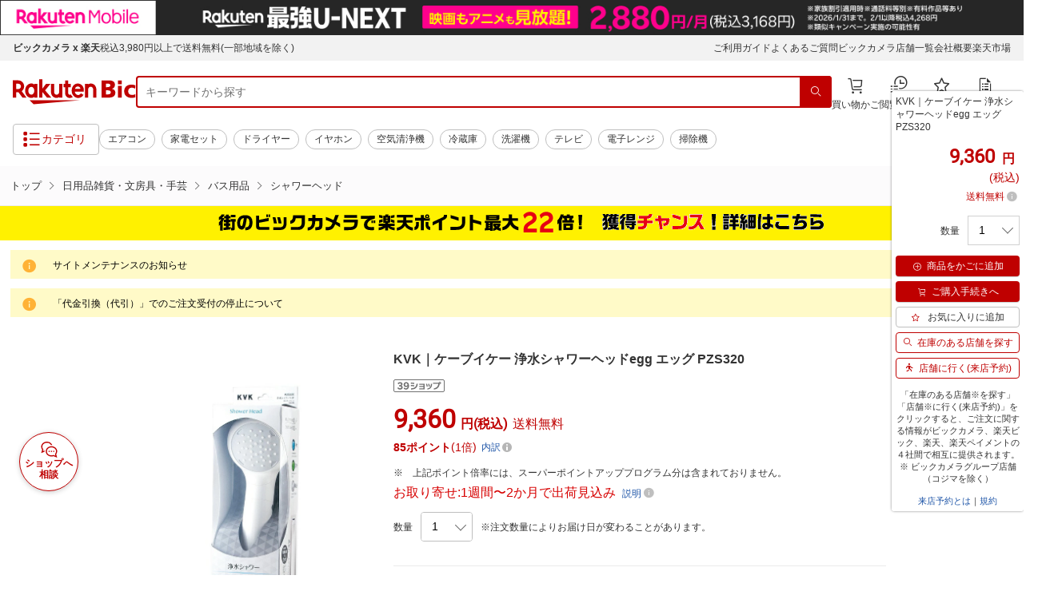

--- FILE ---
content_type: application/javascript; charset=UTF-8
request_url: https://biccamera.rakuten.co.jp/js/smoothScroll.js
body_size: 211
content:
$((function(){$('a[href^="#"]').not("#notification").not('[href^="#modal"]').click((function(){var e,t=$(this).attr("href"),a=$("#"==t||""==t?"html":t);if($(window).width()>=768)e=0;else{var r=$(".globalHeader").length?$(".globalHeader"):$(".globalHeaderv2");e=r.hasClass("is-fixed")?$(".globalHeader__upper").length?$(".globalHeader__upper").outerHeight():$(".globalHeaderv2__inner").outerHeight():0}$("img[data-src]").each((function(){$(this).attr("src",$(this).attr("data-src"))}));var o=function(){return a.offset().top-e},l=o();var i,n;return i=l,n=500,$("html, body").animate({scrollTop:i},n,"swing",(()=>{o()})),!1})),$(window).on("load",(function(){var e=$(location).attr("href");if(-1!=e.indexOf("#")){var t,a=e.split("#"),r=$("#"+a[a.length-1]);if(t=$(window).width()>=768?0:$(".globalHeader__upper").length?$(".globalHeader__upper").outerHeight():$(".globalHeaderv2__inner").outerHeight(),r.length){var o=Math.floor(r.offset().top)-t;$("html, body").animate({scrollTop:o},500)}}}))}));

--- FILE ---
content_type: application/javascript; charset=UTF-8
request_url: https://api.ranking.rakuten.co.jp/q?qt=1&eid=11&du=7&protocol=secure&event_rnk_id=shop269553&offset=10&gid=215783&callback=jsonp1234567890123
body_size: 2075
content:
jsonp1234567890123({"code":"0","items":[{"asurakuareanames":"","asurakuareas":"","asurakuflg":"0","asurakuprefs":"","dealpoint":null,"genrecolor":"#BF0000","genrename":"日用品雑貨・文房具・手芸","haspricerange":0,"imageurl128":"https://tshop.r10s.jp/biccamera/cabinet/product/2491/00000003541876_a01.jpg?fitin=128:128","imageurl64":"https://tshop.r10s.jp/biccamera/cabinet/product/2491/00000003541876_a01.jpg?fitin=64:64","itemid":11481624,"itemname":"日本製紙クレシア｜crecia スコッティ（scottie）フラワーパック 3倍長持ち 4ロール（...","itemurl":"https://item.rakuten.co.jp/biccamera/4901750227302/","kakaku":"533円","mobileurl":"http://m.rakuten.co.jp/biccamera/n/4901750227302/","prerank":"0","price":"533","rank":"1","revavedecimal":"91","revaveinteger":"4","reviewave":"4.91","reviewnum":"46","reviewurl":"https://review.rakuten.co.jp/item/1/269553_11481624/1.1/","revnumcomma":"46","rtrurl":"https://ranking.rakuten.co.jp/daily/215783/","shopid":269553,"shopname":"楽天ビック（ビックカメラ×楽天）","shopurl":"https://www.rakuten.co.jp/biccamera/","tags":null,"updatedate":"2026/01/23","updatetime":"09:02"},{"asurakuareanames":"","asurakuareas":"","asurakuflg":"0","asurakuprefs":"","dealpoint":null,"haspricerange":0,"imageurl128":"https://tshop.r10s.jp/biccamera/cabinet/product/7943/00000011098199_a01.jpg?fitin=128:128","imageurl64":"https://tshop.r10s.jp/biccamera/cabinet/product/7943/00000011098199_a01.jpg?fitin=64:64","itemid":14171400,"itemname":"中発販売｜CHUHATSU HANBAI オートソック　【今季完売】　オートソック　ASK697 ASK69...","itemurl":"https://item.rakuten.co.jp/biccamera/7090005000245/","kakaku":"12,800円","mobileurl":"http://m.rakuten.co.jp/biccamera/n/7090005000245/","prerank":"0","price":"12800","rank":"2","revavedecimal":"67","revaveinteger":"4","reviewave":"4.67","reviewnum":"3","reviewurl":"https://review.rakuten.co.jp/item/1/269553_14171400/1.1/","revnumcomma":"3","shopid":269553,"shopname":"楽天ビック（ビックカメラ×楽天）","shopurl":"https://www.rakuten.co.jp/biccamera/","tags":null},{"asurakuareanames":"","asurakuareas":"","asurakuflg":"0","asurakuprefs":"","dealpoint":null,"haspricerange":0,"imageurl128":"https://tshop.r10s.jp/biccamera/cabinet/product/1545/00000001929215_a01.jpg?fitin=128:128","imageurl64":"https://tshop.r10s.jp/biccamera/cabinet/product/1545/00000001929215_a01.jpg?fitin=64:64","itemid":10145503,"itemname":"弥生｜Yayoi 給与明細書ページプリンタ用紙封筒式 （250枚）　334005[334005]","itemurl":"https://item.rakuten.co.jp/biccamera/4956647220058/","kakaku":"40,550円","mobileurl":"http://m.rakuten.co.jp/biccamera/n/4956647220058/","prerank":"0","price":"40550","rank":"3","revavedecimal":"00","revaveinteger":"3","reviewave":"3.00","reviewnum":"1","reviewurl":"https://review.rakuten.co.jp/item/1/269553_10145503/1.1/","revnumcomma":"1","shopid":269553,"shopname":"楽天ビック（ビックカメラ×楽天）","shopurl":"https://www.rakuten.co.jp/biccamera/","tags":null},{"asurakuareanames":"","asurakuareas":"","asurakuflg":"0","asurakuprefs":"","dealpoint":null,"haspricerange":0,"imageurl128":"https://tshop.r10s.jp/biccamera/cabinet/product/6700/00000009544554_a01.jpg?fitin=128:128","imageurl64":"https://tshop.r10s.jp/biccamera/cabinet/product/6700/00000009544554_a01.jpg?fitin=64:64","itemid":13619434,"itemname":"セーラー万年筆｜THE SAILOR PEN 四季織ー雨音ー 万年筆 春雨 11-3059-301 [中細字（F...","itemurl":"https://item.rakuten.co.jp/biccamera/4901680157311/","kakaku":"31,400円","mobileurl":"http://m.rakuten.co.jp/biccamera/n/4901680157311/","prerank":"0","price":"31400","rank":"4","revavedecimal":"00","revaveinteger":"0","reviewave":"0.00","reviewnum":"0","reviewurl":"https://review.rakuten.co.jp/item/1/269553_13619434/1.1/","revnumcomma":"0","shopid":269553,"shopname":"楽天ビック（ビックカメラ×楽天）","shopurl":"https://www.rakuten.co.jp/biccamera/","tags":null},{"asurakuareanames":"","asurakuareas":"","asurakuflg":"0","asurakuprefs":"","dealpoint":null,"haspricerange":0,"imageurl128":"https://tshop.r10s.jp/biccamera/cabinet/product/8618/00000011544274_a01.jpg?fitin=128:128","imageurl64":"https://tshop.r10s.jp/biccamera/cabinet/product/8618/00000011544274_a01.jpg?fitin=64:64","itemid":14143423,"itemname":"東レ｜TORAY トレビーノ浄水シャワー トレビーノ ホワイト RS54","itemurl":"https://item.rakuten.co.jp/biccamera/4960685896724/","kakaku":"5,042円","mobileurl":"http://m.rakuten.co.jp/biccamera/n/4960685896724/","prerank":"0","price":"5042","rank":"5","revavedecimal":"60","revaveinteger":"4","reviewave":"4.60","reviewnum":"5","reviewurl":"https://review.rakuten.co.jp/item/1/269553_14143423/1.1/","revnumcomma":"5","shopid":269553,"shopname":"楽天ビック（ビックカメラ×楽天）","shopurl":"https://www.rakuten.co.jp/biccamera/","tags":null},{"asurakuareanames":"","asurakuareas":"","asurakuflg":"0","asurakuprefs":"","dealpoint":null,"haspricerange":0,"imageurl128":"https://tshop.r10s.jp/biccamera/cabinet/product/0978/00000001945179_a01.jpg?fitin=128:128","imageurl64":"https://tshop.r10s.jp/biccamera/cabinet/product/0978/00000001945179_a01.jpg?fitin=64:64","itemid":10083300,"itemname":"A-one｜エーワン ラベルシール プリンタ兼用 ホワイト 73301 [A4 /100シート /1面 /マ...","itemurl":"https://item.rakuten.co.jp/biccamera/4906186733014/","kakaku":"3,120円","mobileurl":"http://m.rakuten.co.jp/biccamera/n/4906186733014/","prerank":"0","price":"3120","rank":"6","revavedecimal":"00","revaveinteger":"4","reviewave":"4.00","reviewnum":"1","reviewurl":"https://review.rakuten.co.jp/item/1/269553_10083300/1.1/","revnumcomma":"1","shopid":269553,"shopname":"楽天ビック（ビックカメラ×楽天）","shopurl":"https://www.rakuten.co.jp/biccamera/","tags":null},{"asurakuareanames":"","asurakuareas":"","asurakuflg":"0","asurakuprefs":"","dealpoint":null,"haspricerange":0,"imageurl128":"https://tshop.r10s.jp/biccamera/cabinet/product/0633/00000001743419_a01.jpg?fitin=128:128","imageurl64":"https://tshop.r10s.jp/biccamera/cabinet/product/0633/00000001743419_a01.jpg?fitin=64:64","itemid":10536350,"itemname":"A-one｜エーワン レーザープリンタラベル ホワイト 28645 [A4 /500シート /21面 /マッ...","itemurl":"https://item.rakuten.co.jp/biccamera/4906186286459/","kakaku":"17,110円","mobileurl":"http://m.rakuten.co.jp/biccamera/n/4906186286459/","prerank":"0","price":"17110","rank":"7","revavedecimal":"00","revaveinteger":"0","reviewave":"0.00","reviewnum":"0","reviewurl":"https://review.rakuten.co.jp/item/1/269553_10536350/1.1/","revnumcomma":"0","shopid":269553,"shopname":"楽天ビック（ビックカメラ×楽天）","shopurl":"https://www.rakuten.co.jp/biccamera/","tags":null},{"asurakuareanames":"","asurakuareas":"","asurakuflg":"0","asurakuprefs":"","dealpoint":null,"haspricerange":0,"imageurl128":"https://tshop.r10s.jp/biccamera/cabinet/product/3893/00000006045621_a01.jpg?fitin=128:128","imageurl64":"https://tshop.r10s.jp/biccamera/cabinet/product/3893/00000006045621_a01.jpg?fitin=64:64","itemid":13957547,"itemname":"Panasonic｜パナソニック 住宅用火災警報器（電池式・移報接点なし・あかり付）（警報...","itemurl":"https://item.rakuten.co.jp/biccamera/4549980235904/","kakaku":"17,701円","mobileurl":"http://m.rakuten.co.jp/biccamera/n/4549980235904/","prerank":"0","price":"17701","rank":"8","revavedecimal":"00","revaveinteger":"5","reviewave":"5.00","reviewnum":"1","reviewurl":"https://review.rakuten.co.jp/item/1/269553_13957547/1.1/","revnumcomma":"1","shopid":269553,"shopname":"楽天ビック（ビックカメラ×楽天）","shopurl":"https://www.rakuten.co.jp/biccamera/","tags":null},{"asurakuareanames":"","asurakuareas":"","asurakuflg":"0","asurakuprefs":"","dealpoint":null,"haspricerange":0,"imageurl128":"https://tshop.r10s.jp/biccamera/cabinet/product/5433/00000008007676_a01.jpg?fitin=128:128","imageurl64":"https://tshop.r10s.jp/biccamera/cabinet/product/5433/00000008007676_a01.jpg?fitin=64:64","itemid":13046784,"itemname":"日本技研工業｜NIPPON GIKEN INDUSTRIAL 容量表記入ごみ収集袋 厚口 NM-Y43 白 [45L /...","itemurl":"https://item.rakuten.co.jp/biccamera/4904118658466/","kakaku":"816円","mobileurl":"http://m.rakuten.co.jp/biccamera/n/4904118658466/","prerank":"0","price":"816","rank":"9","revavedecimal":"50","revaveinteger":"4","reviewave":"4.50","reviewnum":"2","reviewurl":"https://review.rakuten.co.jp/item/1/269553_13046784/1.1/","revnumcomma":"2","shopid":269553,"shopname":"楽天ビック（ビックカメラ×楽天）","shopurl":"https://www.rakuten.co.jp/biccamera/","tags":null},{"asurakuareanames":"","asurakuareas":"","asurakuflg":"0","asurakuprefs":"","dealpoint":null,"haspricerange":0,"imageurl128":"https://tshop.r10s.jp/biccamera/cabinet/product/7027/00000010091841_a01.jpg?fitin=128:128","imageurl64":"https://tshop.r10s.jp/biccamera/cabinet/product/7027/00000010091841_a01.jpg?fitin=64:64","itemid":13759390,"itemname":"アーテック｜Artec トイレストック（非常用トイレ）100回用 52226","itemurl":"https://item.rakuten.co.jp/biccamera/4521718522265/","kakaku":"6,266円","mobileurl":"http://m.rakuten.co.jp/biccamera/n/4521718522265/","prerank":"0","price":"6266","rank":"10","revavedecimal":"00","revaveinteger":"0","reviewave":"0.00","reviewnum":"0","reviewurl":"https://review.rakuten.co.jp/item/1/269553_13759390/1.1/","revnumcomma":"0","shopid":269553,"shopname":"楽天ビック（ビックカメラ×楽天）","shopurl":"https://www.rakuten.co.jp/biccamera/","tags":null}],"num":10,"query":{"abt":"","age":"0","area":"00","arf":"0","du":"7","eid":"11","enc":"1","event_rnk_id":"shop269553","ge":"9","gid":"215783","iid":"","kw":"","len":"0","lv":"1","ly":"","mb":"0","mv":"1","offset":"10","pr":"00","price":"0","prl":"","protocol":"secure","pru":"","qt":"1","rt":"1","rvf":"0","s4type":"1","sgid":"","sl":"0","slen":"0","soffset":"","sqt":"0","srt":"1","sstart":"","st":"0","start":"1","stx":"","tag":""},"rankingid":0,"status":"Success"})

--- FILE ---
content_type: application/javascript
request_url: https://biccamera.rakuten.co.jp/c/src/min/js/top_cwd.js
body_size: -3
content:
"use strict";import{Carousel}from"./_module/carousel.js";import{Article}from"./_module/article.js";import{Observer}from"./_module/observer.js";$((function(){const e=new Carousel,o=new Article,r=new Observer;e.init(),$(window).on("load",(function(){o.init(),e.load(),r.init()})),$(window).on("resize",(function(){e.resize()}))}));

--- FILE ---
content_type: application/javascript
request_url: https://cart-api.step.rakuten.co.jp/rms/mall/cart/jsonp/list/?sid=2370&callback=jQuery370054572733789783_1769142531306&_=1769142531307
body_size: -15
content:
jQuery370054572733789783_1769142531306({"status":"300","message":"cartKey not created.","count":""})